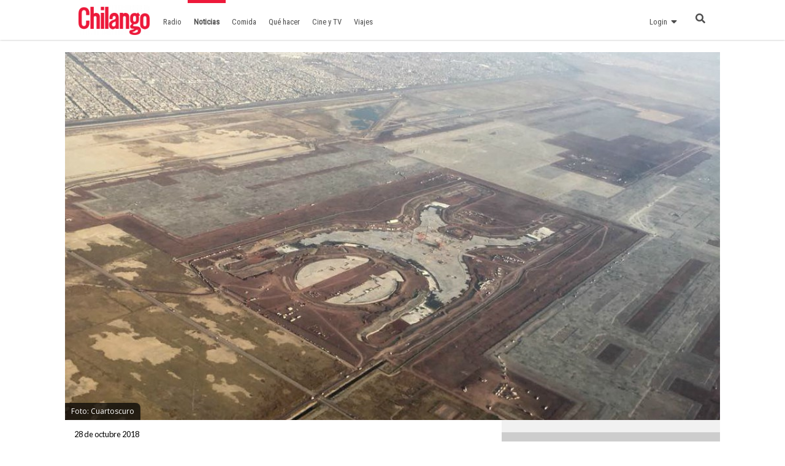

--- FILE ---
content_type: text/html
request_url: https://www.chilango.com/noticias/resultados-consulta-naim/
body_size: 9534
content:
<!DOCTYPE html>
<html lang="es">
<!--
   _____            _ _        _   _____  _       _ _        _
  / ____|          (_) |      | | |  __ \(_)     (_) |      | |
 | |     __ _ _ __  _| |_ __ _| | | |  | |_  __ _ _| |_ __ _| |
 | |    / _` | '_ \| | __/ _` | | | |  | | |/ _` | | __/ _` | |
 | |___| (_| | |_) | | || (_| | | | |__| | | (_| | | || (_| | |
  \_____\__,_| .__/|_|\__\__,_|_| |_____/|_|\__, |_|\__\__,_|_|
             | |                             __/ |
             |_|                            |___/

https://www.capitaldigital.com.mx/
LICO LAYOUT 1.2
-->
<head>
    <meta charset="utf-8">
    <meta name="viewport" content="width=device-width, initial-scale=1, shrink-to-fit=no">

    <link rel="amphtml" href="https://www.chilango.com/noticias/resultados-consulta-naim/amp/">
    <link rel="canonical" href="https://www.chilango.com/noticias/resultados-consulta-naim/" />
    <link rel="pingback" href="https://www.chilango.com/xmlrpc.php" />
    <link rel='dns-prefetch' href='//fonts.googleapis.com' />
    <link rel='dns-prefetch' href='//s.w.org' />

    <meta name="description" content="Luego de que este domingo se dieron a conocer los resultados de la consulta del NAIM, el presidente electo dará una conferencia este lunes en a CDMX.">
    <meta name="author" content="chilango - Marina Guerrero">
    <meta name="generator" content="Capital Digital - Lico plugin">

    <meta name="lico:reference" content="496526">
    <meta name="lico:pt" content="post">
    <meta name="lico:cn" content="noticias">
    <meta name="lico:site_name" content="Chilango">
    <meta property="lico:slug" content="noticias">

    <meta property="og:image" content="https://img.chilango.com/2018/07/consulta-sobre-el-nuevo-aeropuerto.jpg" />    <meta property="og:locale" content="es_MX" />
    <meta property="og:type" content="article" />
    <meta property="og:title" content="La cancelación del aeropuerto de Texcoco gana en consulta de AMLO" />
    <meta property="og:description" content="Este domingo se dieron a conocer los resultados de la Consulta NAIM" />
    <meta property="og:url" content="https://www.chilango.com/noticias/resultados-consulta-naim/" />
    <meta property="og:site_name" content="chilango" />
    <meta property="article:publisher" content="https://www.facebook.com/ChilangoOficial/" />

    <meta property="article:tag" content="nota" />
    <meta property="article:tag" content="top" />
    <meta property="article:section" content="Noticias" />

    <meta property="article:published_time" content="2018-10-28T23:20:07+00:00" />
    <meta property="article:modified_time" content="2018-10-29T00:43:09+00:00" />
    <meta property="og:updated_time" content="2018-10-29T00:43:09+00:00" />
    <meta property="og:image" content="https://img.chilango.com/2018/07/consulta-sobre-el-nuevo-aeropuerto.jpg" />
    <meta property="og:image:secure_url" content="https://img.chilango.com/2018/07/consulta-sobre-el-nuevo-aeropuerto.jpg" />
    <meta property="og:image:width" content="904" />
    <meta property="og:image:height" content="611" />
    <meta name="twitter:card" content="summary_large_image" />
    <meta name="twitter:description" content="Este domingo se dieron a conocer los resultados de la Consulta NAIM" />
    <meta name="twitter:title" content="La cancelación del aeropuerto de Texcoco gana en consulta de AMLO" />
    <meta name="twitter:site" content="@ChilangoCom" />
    <meta name="twitter:image" content="https://img.chilango.com/2018/07/consulta-sobre-el-nuevo-aeropuerto.jpg" />
    <meta name="twitter:creator" content="@ChilangoCom" />

    <!-- Favicon -->
    <!-- <link rel="icon" type="image/png" href="/img/favicon.png" /> -->

    <title>chilango - La cancelación del aeropuerto de Texcoco gana en consulta de AMLO</title>

    <style media="screen">
    :root{--bgHeader1:#EE193A;--bgHeader2:#fff;--bgBody:#fff;--bgSidebar:#f1f1f1;--bgFooter:#222;--bgFooter2:#000;--bgcolor1:#fff;--mobile_bg_color: #336699;--color1: #EE193A;--color2: #77221F;--color3: #222222;--color4: #777777;--color5: #4D4D4D;--color6: #333333;--font_default: open sans,arial, sans-serif;--font_menu: roboto condensed, sans-serif;--font_h: roboto, sans-serif;--font_titles: roboto, sans-serif;--font_descriptions: roboto, sans-serif;--font_categories: open sans,arial, sans-serif;--font_dates: open sans,arial, sans-serif;--font_post_title: Poppins, sans-serif;--font_post_date: Lato, sans-serif;--font_post_description: Lato, sans-serif;--font_post_content: Lato, sans-serif;--font_footer: open sans,arial, sans-serif;--max-width:1068px;--mw: 100vw;--main-shadow: none;}*{font-family:var(--font_default);font-size:1rem}.dark-side .NavLogo img{filter:grayscale(1) brightness(1.6)}.dark-side{--bgHeader1: #000;--bgHeader2: #000;--bgSidebar: #000;--bgFooter: #151515;--bgBody: #222;--color3: #fff;--color5: #cdcdcd;--color6: #cdcdcd}body{background-color:var(--bgBody)}.MainContent{max-width:var(--mw);margin:0 auto}.Content{max-width:var(--max-width);box-shadow:var(--main-shadow);margin:auto}header{box-shadow:0 0 3px rgba(0,0,0,0.3);height:65px;position:sticky;top:0px;background-color:var(--bgHeader1);z-index:9999999}.MainNav{display:grid;grid-template-columns:28% auto 142px;height:65px;max-width:var(--max-width);margin:auto}.MainNav .MainMenu{white-space:nowrap;width:100%;height:65px;display:none}.MainNav .NavItems{display:flex;grid-column:3;height:65px;align-items:center;justify-content:flex-end}.MenuContent{list-style:none;display:flex;margin:0;padding:0;height:100%}.LoginDesktop{display:none}.NavLogo{width:100%;height:100%;display:flex;align-items:center;justify-content:center;margin-left:10px}.NavLogo img,.NavLogo svg{width:100%;max-width:150px;padding:2px}.NavLogo img{filter:brightness(10)}.NavAvatar,.NavSearch,.NavBurger{color:#fff;display:flex;width:40px;height:40px;overflow:hidden;align-items:center;justify-content:center;margin:0 5px}.NavAvatar,.NavSearch{border-radius:50%;background-color:rgba(0,0,0,0.3);border:solid 1px rgba(255,255,255,0.6)}.NavAvatar img{width:100%}.nav-item{height:100%;display:flex;align-items:center}.unocero .MainNav{grid-template-columns:50% auto 142px}[class*=col_]{min-height:50px}.MobileMenu,.SearchForm{position:fixed;top:0;left:-100vw;width:0px;height:0px}body,h1,h2,h3,h4,h5,h6,h7{margin:0;padding:0}a{text-decoration:none;color:var(--color1)}input:focus{outline:none}.collapse,.hide{display:none !important}.postDate{font-weight:100;font-size:.8rem;margin:0;color:#8f8f8f;font-weight:400}.img_ppal img,.img_ppal{height:auto;width:100%}.Post-Image{position:relative}.Post-Image .Post-AuthorMobile{position:absolute;bottom:-20px;width:50px;height:50px;border-radius:50%;overflow:hidden;display:block;left:82vw;border:solid 3px #fff;box-shadow:0 0 2px}.Post-Main{padding:15px}.Post-Main .Post-Date{font-family:var(--font_post_date);font-size:.8rem}.Post-Main .Post-Title,.Post-Main .Post-Title>*{font-family:var(--font_post_title);font-size:1.6rem;line-height:1;font-weight:500;padding-top:25px}.restaurante{padding:15px;background-color:#222;color:#cdcdcd}.restaurante .image{height:calc( 100vw * .6)}.instagram-media{min-width:100px !important}.error404 h1{font-size:2rem;color:var(--color5);padding:50px 20px}.unocero-logo .unocero-logo-circle{stroke:#fff;stroke-width:4;r:36}.unocero-logo .unocero-logo-mr,.unocero-logo .unocero-logo-uno,.unocero-logo .unocero-logo-cero{fill:#fff}.container-rp{margin:30px auto}.container-rp.small-related-post{width:100%;height:max-content;border-bottom:1px solid var(--color1);max-width:350px}.container-rp .title-related-post{position:relative;line-height:100%}.container-rp .title-related-post span{color:var(--color1);font-weight:bold;text-transform:uppercase;font-size:13px;background:#fbfbfb;padding-top:5px;padding-right:10px;position:relative;z-index:100000}.container-rp .title-related-post:after{content:"";position:absolute;display:inline-block;border-top:1px solid var(--color1);width:100%;right:0;bottom:10px}.flex-content{display:flex;align-items:center;margin:10px 0}.image-small-rp{width:170px}.text-small-rp{padding-left:15px;padding-right:5px}.txt_final .container-rp.small-related-post a{color:#000;display:-webkit-box;-webkit-line-clamp:3;-webkit-box-orient:vertical;overflow:hidden;font-weight:500 !important;line-height:140%;text-decoration:none}.txt_final .container-rp.small-related-post a{font-size:1rem;max-width:170px}.nota_contenido:not(a) .small-related-post a{text-decoration:none}@media only screen and (max-width: 360px){.small-related-post,.preview-related-post{max-width:230px}}@media only screen and (min-width: 768px){.small-related-post{float:right;margin-left:30px}}.lico-related-post{position:relative;display:block;padding:26px 0 10px 10px;border:solid 2px #3a3;border-radius:0 20px 20px 20px;margin:24px 40px}.lico-related-post a{font-family:"Roboto Condensed",sans-serif;color:#333;font-size:1.9rem;line-height:1;font-weight:bold}.lico-related-post::before{content:"TE PUEDE INTERESAR";position:absolute;display:inline-block;padding:4px 10px;top:0;left:0;line-height:12px;font-size:12px;font-family:"Raleway",sans-serif;font-weight:bold;text-decoration:none;letter-spacing:1px;color:#fff;background-color:#3a3}.loading{background-image:url(/img/loading.gif);width:100%;height:100%;background-size:90px;background-position:center;background-repeat:no-repeat;position:absolute;opacity:.7;top:0px;left:0}

    </style>
    </head>
<body class="chilango">

<script>
(function() {
    if( 'localStorage' in window && localStorage.getItem( 'dark-side' ))
    {
        document.body.classList.add( 'dark-side' );
    }
})();
</script>
	<main class="MainContent">
		<header>
	<nav class="MainNav">
		<a class="NavLogo" href="/">

			<img data-src="https://img.chilango.com/2017/01/logoChilangoWeb-300x128.png" alt="Logo" src="[data-uri]"/>		</a>
		<div class="MainMenu">
			<ul class="MenuContent" id="MenuContent">
			</ul>
		</div>
		<div class="NavItems">
						<div class="LoginDesktop">
				<ul class="MenuContent">
					<li class="nav-item dropMain"
						data-site_id="chilango"
						data-url_terms="/terminos-condiciones-uso-del-sitio-web-www-chilango-com/"						data-url_privacy="/aviso-privacidad-la-proteccion-datos-personales/"						data-login="https://login.chilango.com"						data-logout="https://login.chilango.com/logout"						data-account="https://login.chilango.com/account"						data-cookie_uuid="chilango-uuid"						data-cookie_avatar="chilango-avatar"					>
						<a href="javascript:void(0)">Login &nbsp; <i class="fas fa-sort-down"></i></a>
						<div id="loginDesktop" class="dropDown hide">
							Iniciar Seción
						</div>
					</li>
				</ul>
			</div>
						<ul class="MenuContent">
									<li class="nav-item">
						<a href="https://login.chilango.com" class="NavAvatar" id="mobileAvatar"><i class="fas fa-user"></i></a>
					</li>
							<li class="nav-item">
					<a href="javascript:void(0)" class="NavSearch" data-event="click" data-action="SearchForm"><i class="fas fa-search gde"></i></a>
				</li>
				<li class="nav-item MenuBurger">
					<a href="javascript:void(0)" class="NavBurger" data-event="click" data-action="openMobileMenu"><i class="fas fa-bars"></i></a>
				</li>
			</ul>
		</div>
	</nav>
</header>
<div class="SearchForm">
	<div class="bgMobile"></div>
	<div class="bgSearchDesk">
		<i class="fas fa-search gde"></i>
	</div>
	<i class="closeMobileLayer fas fa-times" data-action="SearchForm" data-event="click"></i>
	<input type="text" id="LicoQ" placeholder="Buscar">
</div>
		<div class="Content">
			<section class="nota col_1_1 Post-Image">
<div class="img_ppal">
		<img
	src="https://img.chilango.com/2018/07/consulta-sobre-el-nuevo-aeropuerto-150x150.jpg"
	data-fullsize="https://img.chilango.com/2018/07/consulta-sobre-el-nuevo-aeropuerto.jpg"
	style="filter:blur(50px);"
	alt="la-cancelacion-del-aeropuerto-de-texcoco-gana-en-consulta-de-amlo"
	/>
				<div class="img_caption">
				Foto: Cuartoscuro			</div>
	</div>
<a href="https://www.chilango.com/author/marina-guerrero/" class="Post-AuthorMobile"> <img src="[data-uri]" data-src="https://0.gravatar.com/avatar/6c833f0154f918adadb4f2c71940748e?s=50&#038;d=mm&#038;r=g" width="50" height="50" alt="" class="avatar avatar-50 wp-user-avatar wp-user-avatar-50 photo avatar-default" /> </a>
</section>
<section class="section row">
	<article class="Post-Main col_2_3">
		<div class="Post-Date">28 de octubre 2018</div>
		<h1 class="Post-Title">La cancelación del aeropuerto de Texcoco gana en consulta de AMLO</h1>
		<p class="Post-Description">Luego de que este domingo se dieron a conocer los resultados de la consulta del NAIM, el presidente electo dará una conferencia este lunes en a CDMX.</p>
		<div class="Post-Autores">
			<p><i class="fas fa-user-edit"></i>  Por: Marina Guerrero</p>
								</div>

		<div class="Post-Share">

			<a
				href="https://www.facebook.com/sharer.php?u=https://www.chilango.com/noticias/resultados-consulta-naim/" target="_blank" class="facebook">
				<i class="fab fa-facebook-f"></i>
			</a>

			<a
				href="https://twitter.com/intent/tweet?text=La+cancelaci%C3%B3n+del+aeropuerto+de+Texcoco+gana+en+consulta+de+AMLO&url=https://www.chilango.com/noticias/resultados-consulta-naim/&via=ChilangoCom"
				class="twitter">
				<i class="fab fa-twitter"></i>
			</a>

			<a
				href="https://www.pinterest.com/pin/create/button/?url=https://www.chilango.com/noticias/resultados-consulta-naim/&media=https://img.chilango.com/2018/07/consulta-sobre-el-nuevo-aeropuerto.jpg&description=La+cancelaci%C3%B3n+del+aeropuerto+de+Texcoco+gana+en+consulta+de+AMLO" class="pinterest">
				<i class="fab fa-pinterest-p"></i>
			</a>

			<a href="https://api.whatsapp.com/send?text=La%2Bcancelaci%25C3%25B3n%2Bdel%2Baeropuerto%2Bde%2BTexcoco%2Bgana%2Ben%2Bconsulta%2Bde%2BAMLO%20https%3A%2F%2Fwww.chilango.com%2Fnoticias%2Fresultados-consulta-naim%2F" class="whatsapp" target="_blank" rel="noopener" aria-label="Compartir en WhatsApp">
				<i class="fab fa-whatsapp"></i>
			</a>


		</div>

		<!-- CONTENT -->
		<div class="Post-Content txt_final">

			<p>Después de cuatro de votación, al fin tenemos los resultados de la consulta del NAIM. La opción de cancelar las obras del nuevo aeropuerto de la Ciudad de México que se realizan en Texcoco, Estado de México, fue la que más votos tuvo, informó el equipo del presidente electo.</p>
<p><strong><a href="https://www.chilango.com/noticias/costo-para-llegar-al-nuevo-aeropuerto/" target="_blank" rel="noopener">Te puede interesar: ¿Cuánto te costaría llegar al nuevo aeropuerto?</a></strong></p>
<p>Del total de votos, 29.08% apoyó la opción de continuar con las obras en Texcoco, mientras que 69.95% decidió mandar la construcción del nuevo aeropuerto a la Base Militar de Santa Lucía, también en el Estado de México, dijo Enrique Calderón, presidente de la Fundación Rosenblueth, que organizó el ejercicio y el conteo de los votos.</p>
<p>De acuerdo con los datos de los organizadores, se registró un total de un millón 67 mil 859 votos, de los cuales 310 mil 463 participantes se inclinaron por continuar la obra en Texcoco y 747 mil por Santa Lucía.</p>
<p>Los resultados se dieron con el cómputo de 98% de las casillas.</p>
<h6><span><strong><a href="https://www.chilango.com/noticias/consulta-nacional-del-nuevo-aeropuerto/" target="_blank">También lee: Votos repetidos y tinta que se borra: las fallas en la consulta del aeropuerto</a></strong></span></h6>
<div id="attachment_487182" class="wp-caption alignnone"><img aria-describedby="caption-attachment-487182" class="wp-image-487182 size-full" data-src="https://img.chilango.com/2018/09/corrupcion-en-el-nuevo-aeropuerto.jpg" alt="consulta sobre el NAIM" width="1013" height="583" srcset="https://img.chilango.com/2018/09/corrupcion-en-el-nuevo-aeropuerto.jpg 1013w, https://img.chilango.com/2018/09/corrupcion-en-el-nuevo-aeropuerto-300x173.jpg 300w, https://img.chilango.com/2018/09/corrupcion-en-el-nuevo-aeropuerto-768x442.jpg 768w, https://img.chilango.com/2018/09/corrupcion-en-el-nuevo-aeropuerto-696x401.jpg 696w, https://img.chilango.com/2018/09/corrupcion-en-el-nuevo-aeropuerto-730x420.jpg 730w" sizes="(max-width: 1013px) 100vw, 1013px" /><p id="caption-attachment-487182" class="wp-caption-text">Foto: @NvoAeropuertoMx</p></div>
<p>El presidente electo, Andrés Manuel López Obrador, dará una conferencia de prensa este lunes 29 de octubre, a las 10:00 de la mañana, en la Ciudad de México.</p>
<p>Luego de que se dieron a conocer los resultados de la consulta del NAIM, América del Valle, de la organización Pueblos en Defensa de la Tierra, celebró el resultado de la misma. “Sin embargo, tendremos plena seguridad y alegría cuando veamos la cancelación definitiva del aeropuerto de Texcoco”, dijo en entrevista con Milenio TV.</p>
<p>Durante los cuatros días que duró la consulta se reportaron fallas en la aplicación de registro y casos de gente que votó en más de una ocasión.</p>
<p><a href="https://www.chilango.com/noticias/pregunta-consulta-sobre-el-naim/" target="_blank" rel="noopener"><strong>También lee: Esta es la pregunta de la consulta para el nuevo aeropuerto</strong></a></p>

		</div>
		<!-- /CONTENT -->

		<div class="sticky">
						<div class="Post-Related">
				<div class="Post-RelatedAuthor">
					Con información de: Marina Guerrero					<img src="[data-uri]" data-src="https://0.gravatar.com/avatar/6c833f0154f918adadb4f2c71940748e?s=50&#038;d=mm&#038;r=g" width="50" height="50" alt="" class="avatar avatar-50 wp-user-avatar wp-user-avatar-50 photo avatar-default" />				</div>
				<h3>MÁS DEL AUTOR</h3>
				
		<a class="Post-RelatedItem" href="https://www.chilango.com/noticias/alertan-envio-packs-alumnos-primaria/">
		<h4>¡Ojo papás! Alertan envíos de "packs" entre niños de primaria</h4>
		<h5>Menores de quinto y sexto grado de primaria están enviando "packs", alertó el Consejo Ciudadano de la Ciudad de México.</h5>
		</a>
					<a href="https://www.chilango.com/author/marina-guerrero/" class="Post-AuthorLink">VER MÁS DEL AUTOR</a>
			</div>

			<div class="Post-Newsletter" data-bg="https://img.chilango.com/bg_newsletter.jpg"> 
	<h3>SUSCRÍBETE A NUESTRO NEWSLETTER</h3> 
	<form action="https://chilango.us14.list-manage.com/subscribe/post?u=59715a0d17a773dc13534bb2e&amp;amp;id=66adba3f85" method="post" id="mc-embedded-subscribe-form" name="mc-embedded-subscribe-form" class="validate" target="_blank" novalidate="" autocomplete="off"> 
		<div class="form-group"> 
			<input type="email" name="EMAIL" class="email form-control" id="mce-EMAIL" placeholder="Email" required="required"> 
		</div> 
		<button type="submit" name="suscribe" id="mc-embedded-subscribe" class="btn btn-primary">Suscribir</button> 
		<input type="hidden" name="b_59715a0d17a773dc13534bb2e_66adba3f85"> 
	</form>
</div>					</div>
	</article>


	<div class="col_1_3">
		<div class="sticky">
			<div class="lico-sidebar-post SideBar">
			</div>
		</div>
	</div>
</section>
		</div>
	<footer class="FooterChilango">
    <div class="FooterMain">
        <div class="FooterLogo" data-bg="https://www.chilango.com/wp-content/plugins/lico/assets/img/chilango_logo_blanco.png">
        	<img src="/assets/img/ratio/1x1.png">
        </div>
        <div class="FooterAbout">
            <h2>ACERCA DE NOSOTROS</h2>
            <p>Te decimos qué hacer en la Ciudad de México: comida, antros, bares, música, cine, cartelera teatral y todas las noticias importantes.</p>
            <p>Contáctanos: <a href="/cdn-cgi/l/email-protection#34575b5a405557405b74575c5d58555a535b1a575b59"><span class="__cf_email__" data-cfemail="a9cac6c7ddc8caddc6e9cac1c0c5c8c7cec687cac6c4">[email&#160;protected]</span></a></p>
        </div>
        <div class="FooterSocialNetwork">
            <h2>SÍGUENOS</h2>
            <div class="SocialNetworkItems">
                   <a href="https://www.facebook.com/ChilangoOficial/" target="new" class="fab fa-facebook-f"></a>
                   <a href="https://www.instagram.com/ChilangoCom/" target="new" class="fab fa-instagram"></a>
                   <a href="https://twitter.com/ChilangoCom" target="new" class="fab fa-twitter"></a>
                   <a href="https://www.youtube.com/user/Chilangoenvideo" target="new" class="fab fa-youtube"></a>
            </div>
        </div>
    </div>
    <div class="FooterSub">
		<div class="SubContent">
	        <p class="Copy">© Chilango</p>
	        <div class="SubItems">
	            <a href="https://www.chilango.com/MEDIAKIT_CHILANGO.pdf">Descarga media kit</a>
	            <a href="/terminos-condiciones-uso-del-sitio-web-www-chilango-com/">Términos y condiciones</a>
	            <a href="/aviso-privacidad-la-proteccion-datos-personales/">Aviso de privacidad</a>
                <a href="/anunciate-con-nosotros/">¿Quieres anunciarte con nosotros?</a>
	        </div>
		</div>
    </div>
</footer>
	</main>
		<script data-cfasync="false" src="/cdn-cgi/scripts/5c5dd728/cloudflare-static/email-decode.min.js"></script><script type='application/ld+json'> {"@context":"https:\/\/schema.org","@type":"Organization","url":"https:\/\/www.chilango.com","sameAs":["https:\/\/www.facebook.com\/ChilangoOficial","https:\/\/instagram.com\/chilangocom","https:\/\/www.youtube.com\/user\/chilango","https:\/\/twitter.com\/ChilangoCom"],"@id":"https:\/\/www.chilango.com\/#organization","name":"Chilango"}</script>

		
<!-- Lico - Rich Data -->


<script type="application/ld+json">
{
    "@context": "https://schema.org",
    "@type": "WebSite",
    "name": "Chilango",
    "alternateName": "La revista y el sitio de la Ciudad de México: comida, antros, bares, música, cine, teatro y qué hacer.",
    "url": "https://www.chilango.com"
}
</script>


<!-- Lico - Rich Data -->

<script type="application/ld+json">
{
    "@context": "https://schema.org",
    "@type": "NewsArticle",
    "headline": "La cancelación del aeropuerto de Texcoco gana en consulta de AMLO",
    "datePublished": "2018-10-28T23:20:07Z",
    "dateModified": "2018-10-29T00:43:09Z",
    "author": {
        "@type": "Person",
        "name": "Marina Guerrero",
        "sameAs": "https://www.chilango.com/author/marina-guerrero/"
    },
    "publisher": {
        "@type": "Organization",
        "name": "Chilango",
        "sameAs": "https://www.chilango.com/",
        "logo": {
            "@type": "ImageObject",
            "url": "https://img.chilango.com/2017/01/logoChilangoWeb-300x128.png"
        }
    },
    "image": {
        "@type": "ImageObject",
        "url": "https://img.chilango.com/2018/07/consulta-sobre-el-nuevo-aeropuerto.jpg",
        "width": 800,
        "height": 462
    },
    "mainEntityOfPage": {
        "@type": "WebPage",
        "@id": "https://www.chilango.com/noticias/resultados-consulta-naim/"
    },
    "description": "Después de cuatro de votación, al fin tenemos los resultados de la consulta del NAIM. La opción d..."
}
</script>

<script type="application/ld+json">
{
    "@context": "https://schema.org",
    "@type": "NewsArticle",
    "headline": "La cancelación del aeropuerto de Texcoco gana en consulta de AMLO",
    "datePublished": "2018-10-28T23:20:07Z",
    "dateModified": "2018-10-29T00:43:09Z",
    "author": {
        "@type": "Person",
        "name": "Marina Guerrero",
        "sameAs": "https://www.chilango.com/author/marina-guerrero/"
    },
    "publisher": {
        "@type": "Organization",
        "name": "Chilango",
        "sameAs": "https://www.chilango.com/",
        "logo": {
            "@type": "ImageObject",
            "url": "https://img.chilango.com/2017/01/logoChilangoWeb-300x128.png"
        }
    },
    "image": {
        "@type": "ImageObject",
        "url": "https://img.chilango.com/2018/07/consulta-sobre-el-nuevo-aeropuerto.jpg",
        "width": 800,
        "height": 462
    },
    "mainEntityOfPage": {
        "@type": "WebPage",
        "@id": "https://www.chilango.com/noticias/resultados-consulta-naim/"
    },
    "description": "Después de cuatro de votación, al fin tenemos los resultados de la consulta del NAIM. La opción d..."
}</script>

<script> var CapitalConf = {"tagManager":"GTM-5TFZHQT","analytics":"UA-46625901-1","onesignal":{"app_id":"744defeb-f0d2-4f1e-ac13-b75bb68e7057","api_key":"YjJjYWMzMTEtMmZhZS00ZGIyLWEyMDUtMGU1OGYzNjc4YWMx","prompt_site":"Chilango","modal_message":"Ahora estas suscrito a las notificaciones Chilangas, podras anular la suscripci\u00f3n en cualquier momento.","wellcome":"Gracias por suscribirte a las notificaciones","prompt_message":"\u00bfDeseas suscribirte a las Notificaciones Chilangas?"},"cloudSearch":true,"alexa":false,"teads":"77568","facebookPixel":"172013713522115","chartbeat":{"uid":"64740","domain":"chilango.com"},"comscore":"15256939","navegg":false,"admanager":{"dfp":{"conf":"","section":"nota","id":"160229725","slots":{"billboard":[{"name":"chilango_Nota_1_Billboard","code":"Ad_Exchange_chilango\/chilango_Nota_1_Billboard","sizes":[["300","100"],["320","50"],["320","100"],["468","60"],["728","90"],["970","90"],["970","250"]]}],"halfpage":[{"name":"chilango_Nota_1_Halfpage","code":"Ad_Exchange_chilango\/chilango_Nota_1_Halfpage","sizes":[["300","100"],["300","250"],["300","600"],["320","50"],["320","100"],["468","60"]]}],"box":[{"name":"chilango_Nota_1_Box","code":"Ad_Exchange_chilango\/chilango_Nota_1_Box","sizes":[["300","100"],["300","250"],["320","50"],["320","100"],["468","60"]]},{"name":"chilango_Nota_2_Box","code":"Ad_Exchange_chilango\/chilango_Nota_2_Box","sizes":[["300","100"],["300","250"],["320","50"],["320","100"],["468","60"]]},{"name":"chilango_Nota_3_Box","code":"Ad_Exchange_chilango\/chilango_Nota_3_Box","sizes":[["300","100"],["300","250"],["320","50"],["320","100"],["468","60"]]}],"leaderboard":[{"name":"chilango_Nota_2_Leaderboard","code":"Ad_Exchange_chilango\/chilango_Nota_2_Leaderboard","sizes":[["300","100"],["300","250"],["320","50"],["320","100"],["468","60"],["728","90"]]},{"name":"chilango_Nota_1_Leaderboard","code":"Ad_Exchange_chilango\/chilango_Nota_1_Leaderboard","sizes":[["300","100"],["300","250"],["320","50"],["320","100"],["468","60"],["728","90"]]},{"name":"chilango_Nota_3_Leaderboard","code":"Ad_Exchange_chilango\/chilango_Nota_3_Leaderboard","sizes":[["300","100"],["300","250"],["320","50"],["320","100"],["468","60"],["728","90"]]}],"outofpage":[{"name":"Notas_1x1_outofpage","code":"Ad_Exchange_chilango\/Chilango_1x1_Notas","sizes":[["1","1"]]}]}},"prebit":{"chilango_Nota_1_Billboard":"17108411","chilango_Nota_1_Box":"17108412","chilango_Nota_1_Halfpage":"17108413","chilango_Nota_1_Leaderboard":"17108414","chilango_Nota_2_Box":"17108415","chilango_Nota_2_Leaderboard":"17108416","chilango_Nota_3_Box":"17108417","chilango_Nota_3_Leaderboard":"17108418","chilango_Seccion_1_Billboard":"17108419","chilango_Seccion_1_Box":"17108420","chilango_Seccion_1_Halfpage":"17108421","chilango_Seccion_1_Leaderboard":"17108422","chilango_Seccion_2_Box":"17108423","chilango_Seccion_2_Leaderboard":"17108424","chilango_Seccion_3_Box":"17108425","chilango_Seccion_3_Leaderboard":"17108426"}},"files":{"js":["https:\/\/www.chilango.com\/assets\/js\/google-news-tagging.min.js?id=UA-46625901-1&v=0.1","https:\/\/www.chilango.com\/covid-19\/covid.js?v=1","https:\/\/www.youtube.com\/iframe_api","https:\/\/platform.twitter.com\/widgets.js","\/\/www.instagram.com\/embed.js","https:\/\/api.dmcdn.net\/all.js"],"css":false}};</script>
	<script src="/assets/js/capital-digital.min.js" async></script>

<!-- Start Alexa Certify Javascript -->
<script type="text/javascript">
_atrk_opts = { atrk_acct:"E5RSr1DlQy20Y8", domain:"chilango.com",dynamic: true};
(function() { var as = document.createElement('script'); as.type = 'text/javascript'; as.async = true; as.src = "https://certify-js.alexametrics.com/atrk.js"; var s = document.getElementsByTagName('script')[0];s.parentNode.insertBefore(as, s); })();
</script>
<noscript><img src="https://certify.alexametrics.com/atrk.gif?account=E5RSr1DlQy20Y8" style="display:none" height="1" width="1" alt="" /></noscript>
<!-- End Alexa Certify Javascript -->

<link rel="stylesheet" href="https://use.fontawesome.com/releases/v5.7.2/css/all.css" integrity="sha384-fnmOCqbTlWIlj8LyTjo7mOUStjsKC4pOpQbqyi7RrhN7udi9RwhKkMHpvLbHG9Sr" crossorigin="anonymous">

<link rel="stylesheet" href="https://fonts.googleapis.com/css?family=Roboto+Condensed%3A400%7CRoboto%3A300%2C400%2C400italic%2C500%2C500italic%2C700%2C900%7COpen+Sans%3A300italic%2C400%2C400italic%2C600%2C600italic%2C700%7CPoppins%3A400%2C600%2C700%7CLato%3A200%2C300%2C400%2C700&display=swap">
	<link rel="stylesheet" href="/assets/css/styles.min.css">
	<div class="MobileMenu" id="MobileMenu">
		<div class="bgMobile"></div>
		<i class="closeMobileLayer fas fa-times" data-action="closeMobileMenu" data-event="click"></i>
		<div class="MobileMenuScroll">
			<ul id="MobileMenuContent"></ul>
		</div>
	</div>
<script defer src="https://static.cloudflareinsights.com/beacon.min.js/vcd15cbe7772f49c399c6a5babf22c1241717689176015" integrity="sha512-ZpsOmlRQV6y907TI0dKBHq9Md29nnaEIPlkf84rnaERnq6zvWvPUqr2ft8M1aS28oN72PdrCzSjY4U6VaAw1EQ==" data-cf-beacon='{"version":"2024.11.0","token":"6097802953b04e66bd16625289df04bf","r":1,"server_timing":{"name":{"cfCacheStatus":true,"cfEdge":true,"cfExtPri":true,"cfL4":true,"cfOrigin":true,"cfSpeedBrain":true},"location_startswith":null}}' crossorigin="anonymous"></script>
</body>
</html>


--- FILE ---
content_type: text/html; charset=utf-8
request_url: https://www.google.com/recaptcha/api2/aframe
body_size: 266
content:
<!DOCTYPE HTML><html><head><meta http-equiv="content-type" content="text/html; charset=UTF-8"></head><body><script nonce="t0pVLnOFaqfUWragqTHWzw">/** Anti-fraud and anti-abuse applications only. See google.com/recaptcha */ try{var clients={'sodar':'https://pagead2.googlesyndication.com/pagead/sodar?'};window.addEventListener("message",function(a){try{if(a.source===window.parent){var b=JSON.parse(a.data);var c=clients[b['id']];if(c){var d=document.createElement('img');d.src=c+b['params']+'&rc='+(localStorage.getItem("rc::a")?sessionStorage.getItem("rc::b"):"");window.document.body.appendChild(d);sessionStorage.setItem("rc::e",parseInt(sessionStorage.getItem("rc::e")||0)+1);localStorage.setItem("rc::h",'1768650702910');}}}catch(b){}});window.parent.postMessage("_grecaptcha_ready", "*");}catch(b){}</script></body></html>